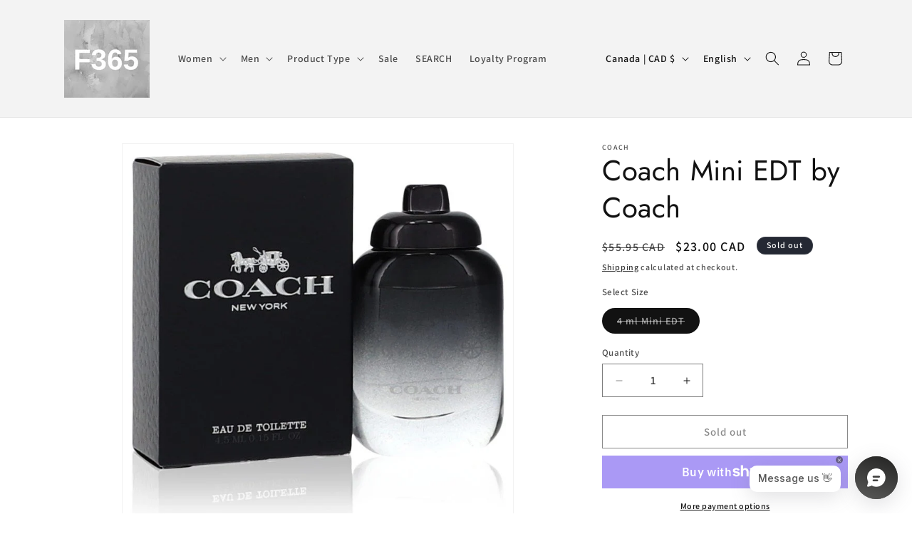

--- FILE ---
content_type: text/json
request_url: https://conf.config-security.com/model
body_size: 82
content:
{"title":"recommendation AI model (keras)","structure":"release_id=0x30:2f:38:55:7a:54:7b:68:70:7e:4b:48:70:75:5f:58:5b:7e:3d:33:34:3d:2a:73:75:3a:5a:37:74;keras;x3zp4anvkug2a1wdj0z4xj84211ufx84n6z7cq846wt3g7gwsyker4tus6ao1fyvb9s5jmsq","weights":"../weights/302f3855.h5","biases":"../biases/302f3855.h5"}